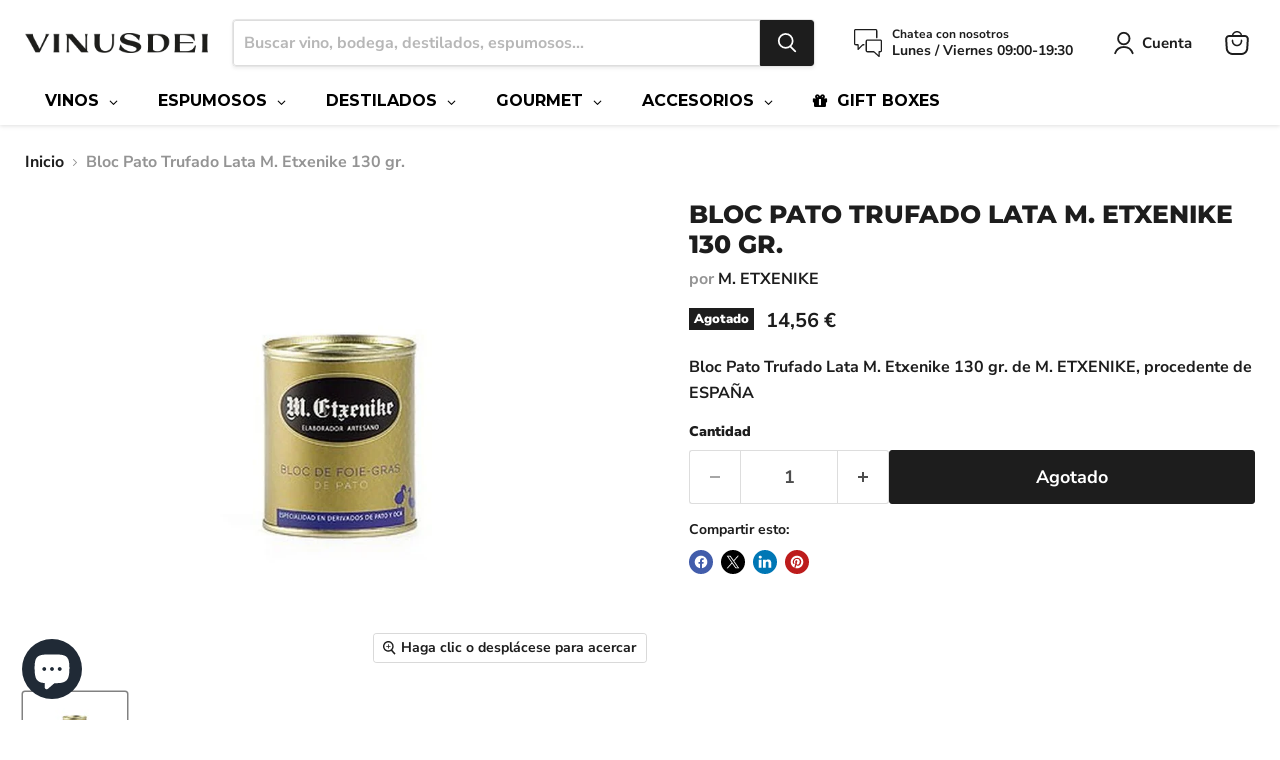

--- FILE ---
content_type: text/html; charset=utf-8
request_url: https://vinusdei.com/collections/all/products/bloc-pato-trufado-lata-m-etxenike-130-gr?view=recently-viewed
body_size: 1985
content:










  









<div
  class="productgrid--item  imagestyle--natural        product-recently-viewed-card    show-actions--mobile"
  data-product-item
  data-product-quickshop-url="/products/bloc-pato-trufado-lata-m-etxenike-130-gr"
  
    data-recently-viewed-card
  
>
  <div class="productitem" data-product-item-content>
    
    
    
    

    

    

    <div class="productitem__container">
      <div class="product-recently-viewed-card-time" data-product-handle="bloc-pato-trufado-lata-m-etxenike-130-gr">
      <button
        class="product-recently-viewed-card-remove"
        aria-label="close"
        data-remove-recently-viewed
      >
        


                                                                        <svg class="icon-remove "    aria-hidden="true"    focusable="false"    role="presentation"    xmlns="http://www.w3.org/2000/svg" width="10" height="10" viewBox="0 0 10 10" xmlns="http://www.w3.org/2000/svg">      <path fill="currentColor" d="M6.08785659,5 L9.77469752,1.31315906 L8.68684094,0.225302476 L5,3.91214341 L1.31315906,0.225302476 L0.225302476,1.31315906 L3.91214341,5 L0.225302476,8.68684094 L1.31315906,9.77469752 L5,6.08785659 L8.68684094,9.77469752 L9.77469752,8.68684094 L6.08785659,5 Z"></path>    </svg>                                              

      </button>
    </div>

      <div class="productitem__image-container">
        <a
          class="productitem--image-link"
          href="/products/bloc-pato-trufado-lata-m-etxenike-130-gr"
          tabindex="-1"
          data-product-page-link
        >
          <figure
            class="productitem--image"
            data-product-item-image
            
              style="--product-grid-item-image-aspect-ratio: 1.3333333333333333;"
            
          >
            
              
              

  
    <noscript data-rimg-noscript>
      <img
        
          src="//vinusdei.com/cdn/shop/products/PR6883BI1217_2830060_Bloc_Pato_Trufado_Lata_M_Etxenike_130_gr_IMD_512x384.jpg?v=1694194073"
        

        alt="Bloc Pato Trufado Lata M. Etxenike 130 gr."
        data-rimg="noscript"
        srcset="//vinusdei.com/cdn/shop/products/PR6883BI1217_2830060_Bloc_Pato_Trufado_Lata_M_Etxenike_130_gr_IMD_512x384.jpg?v=1694194073 1x, //vinusdei.com/cdn/shop/products/PR6883BI1217_2830060_Bloc_Pato_Trufado_Lata_M_Etxenike_130_gr_IMD_1024x768.jpg?v=1694194073 2x"
        class="productitem--image-primary"
        
        
      >
    </noscript>
  

  <img
    
      src="//vinusdei.com/cdn/shop/products/PR6883BI1217_2830060_Bloc_Pato_Trufado_Lata_M_Etxenike_130_gr_IMD_512x384.jpg?v=1694194073"
    
    alt="Bloc Pato Trufado Lata M. Etxenike 130 gr."

    
      data-rimg="lazy"
      data-rimg-scale="1"
      data-rimg-template="//vinusdei.com/cdn/shop/products/PR6883BI1217_2830060_Bloc_Pato_Trufado_Lata_M_Etxenike_130_gr_IMD_{size}.jpg?v=1694194073"
      data-rimg-max="1024x768"
      data-rimg-crop="false"
      
      srcset="data:image/svg+xml;utf8,<svg%20xmlns='http://www.w3.org/2000/svg'%20width='512'%20height='384'></svg>"
    

    class="productitem--image-primary"
    
    
  >



  <div data-rimg-canvas></div>


            

            


























<span class="productitem__badge productitem__badge--soldout">
    Agotado
  </span>

            <span class="visually-hidden">Bloc Pato Trufado Lata M. Etxenike 130 gr.</span>
          </figure>
        </a>
      </div><div class="productitem--info">
        
          
        

        

        <h2 class="productitem--title">
          <a href="/products/bloc-pato-trufado-lata-m-etxenike-130-gr" data-product-page-link>
            Bloc Pato Trufado Lata M. Etxenike 130 gr.
          </a>
        </h2>

        
          
            <span class="productitem--vendor">
              <a href="/collections/vendors?q=M.%20ETXENIKE" title="M. ETXENIKE">M. ETXENIKE</a>
            </span>
          
        

        
          






























<div class="price productitem__price ">
  
    <div
      class="price__compare-at "
      data-price-compare-container
    >

      
        <span class="money price__original" data-price-original></span>
      
    </div>


    
      
      <div class="price__compare-at--hidden" data-compare-price-range-hidden>
        
          <span class="visually-hidden">Precio original</span>
          <span class="money price__compare-at--min" data-price-compare-min>
            14,56 €
          </span>
          -
          <span class="visually-hidden">Precio original</span>
          <span class="money price__compare-at--max" data-price-compare-max>
            14,56 €
          </span>
        
      </div>
      <div class="price__compare-at--hidden" data-compare-price-hidden>
        <span class="visually-hidden">Precio original</span>
        <span class="money price__compare-at--single" data-price-compare>
          
        </span>
      </div>
    
  

  <div class="price__current  " data-price-container>

    

    
      
      
      <span class="money" data-price>
        14,56 €
      </span>
    
    
  </div>

  
    
    <div class="price__current--hidden" data-current-price-range-hidden>
      
        <span class="money price__current--min" data-price-min>14,56 €</span>
        -
        <span class="money price__current--max" data-price-max>14,56 €</span>
      
    </div>
    <div class="price__current--hidden" data-current-price-hidden>
      <span class="visually-hidden">Precio actual</span>
      <span class="money" data-price>
        14,56 €
      </span>
    </div>
  

  
    
    
    
    

    <div
      class="
        productitem__unit-price
        hidden
      "
      data-unit-price
    >
      <span class="productitem__total-quantity" data-total-quantity></span> | <span class="productitem__unit-price--amount money" data-unit-price-amount></span> / <span class="productitem__unit-price--measure" data-unit-price-measure></span>
    </div>
  

  
</div>


        

        
          
            <div class="productitem__stock-level">
              







<div class="product-stock-level-wrapper" >
  
    <span class="
  product-stock-level
  product-stock-level--none
  
">
      

      <span class="product-stock-level__text">
        
        <div class="product-stock-level__badge-text">
          
  
    
      Agotado
    
  

        </div>
      </span>
    </span>
  
</div>

            </div>
          

          
            
          
        

        
          <div class="productitem--description">
            <p>Bloc Pato Trufado Lata M. Etxenike 130 gr. de M. ETXENIKE, procedente de ESPAÑA</p>

            
          </div>
        
      </div>

      
    </div>
  </div>

  
    <script type="application/json" data-quick-buy-settings>
      {
        "cart_redirection": false,
        "money_format": "{{amount_with_comma_separator}} €"
      }
    </script>
  
</div>


--- FILE ---
content_type: text/javascript; charset=utf-8
request_url: https://vinusdei.com/products/bloc-pato-trufado-lata-m-etxenike-130-gr.js
body_size: 354
content:
{"id":8389843485020,"title":"Bloc Pato Trufado Lata M. Etxenike 130 gr.","handle":"bloc-pato-trufado-lata-m-etxenike-130-gr","description":"Bloc Pato Trufado Lata M. Etxenike 130 gr. de M. ETXENIKE, procedente de ESPAÑA","published_at":"2025-10-02T08:10:34+02:00","created_at":"2023-04-24T19:12:17+02:00","vendor":"M. ETXENIKE","type":"PATÉS","tags":["ESPAÑA","GOURMET","M. ETXENIKE","PATÉS"],"price":1456,"price_min":1456,"price_max":1456,"available":false,"price_varies":false,"compare_at_price":null,"compare_at_price_min":0,"compare_at_price_max":0,"compare_at_price_varies":false,"variants":[{"id":46632209514844,"title":"Default Title","option1":"Default Title","option2":null,"option3":null,"sku":"2830060","requires_shipping":true,"taxable":true,"featured_image":null,"available":false,"name":"Bloc Pato Trufado Lata M. Etxenike 130 gr.","public_title":null,"options":["Default Title"],"price":1456,"weight":1000,"compare_at_price":null,"inventory_management":"shopify","barcode":"08426474141216","requires_selling_plan":false,"selling_plan_allocations":[]}],"images":["\/\/cdn.shopify.com\/s\/files\/1\/0752\/6573\/7052\/products\/PR6883BI1217_2830060_Bloc_Pato_Trufado_Lata_M_Etxenike_130_gr_IMD.jpg?v=1694194073"],"featured_image":"\/\/cdn.shopify.com\/s\/files\/1\/0752\/6573\/7052\/products\/PR6883BI1217_2830060_Bloc_Pato_Trufado_Lata_M_Etxenike_130_gr_IMD.jpg?v=1694194073","options":[{"name":"Title","position":1,"values":["Default Title"]}],"url":"\/products\/bloc-pato-trufado-lata-m-etxenike-130-gr","media":[{"alt":"Bloc Pato Trufado Lata M. Etxenike 130 gr.","id":43350939369820,"position":1,"preview_image":{"aspect_ratio":1.333,"height":768,"width":1024,"src":"https:\/\/cdn.shopify.com\/s\/files\/1\/0752\/6573\/7052\/products\/PR6883BI1217_2830060_Bloc_Pato_Trufado_Lata_M_Etxenike_130_gr_IMD.jpg?v=1694194073"},"aspect_ratio":1.333,"height":768,"media_type":"image","src":"https:\/\/cdn.shopify.com\/s\/files\/1\/0752\/6573\/7052\/products\/PR6883BI1217_2830060_Bloc_Pato_Trufado_Lata_M_Etxenike_130_gr_IMD.jpg?v=1694194073","width":1024}],"requires_selling_plan":false,"selling_plan_groups":[]}